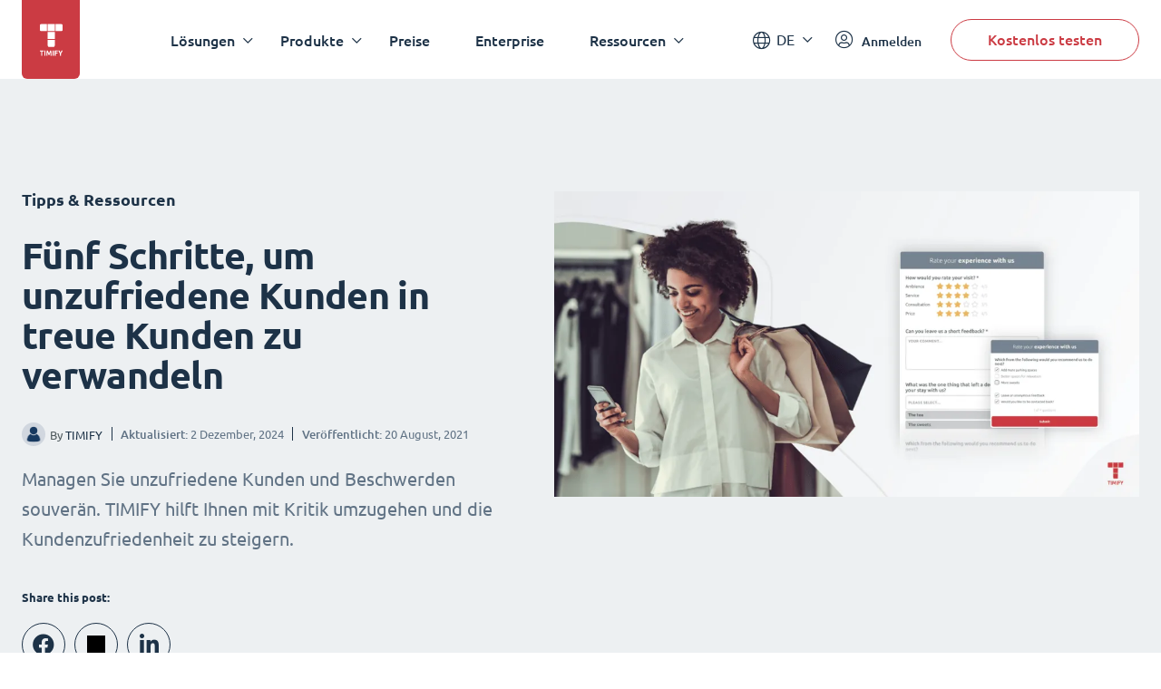

--- FILE ---
content_type: text/html; charset=UTF-8
request_url: https://www.timify.com/de/blog/fuenf-schritte-um-unzufriedene-kunden-in-treue-kunden-zu-verwandeln/
body_size: 11277
content:
<!DOCTYPE html><html lang="de"><head><title>Kundenbindung st&auml;rken: 5 Schritte zur Loyalit&auml;tsgewinnung | TIMIFY</title><meta http-equiv="Content-Type" content="text/html; charset=utf-8"><meta name="keywords" content=""><meta name="description" content="Managen Sie unzufriedene Kunden und Beschwerden souver&auml;n. TIMIFY hilft Ihnen mit Kritik umzugehen und die Kundenzufriedenheit zu steigern."><meta name="Author" content=""><meta name="publisher" content=""><meta name="Robots" content="index, follow"><meta name="Content-Language" content="de"><meta http-equiv="pragma" content="no-cache"><meta id="viewport" name="viewport" content="width=device-width, initial-scale=1, maximum-scale=5, user-scalable=no"/><meta name="google-site-verification" content="qGdlAhbJO-x6jMwR4k4EPMy58HfqTyyUmnw7WhSpFww"><meta name="google-site-verification" content="xowoSYEpBQTkch8MdZqOR1N0Y_qYnHf0kYQ0Ts-bswU"><link rel="alternate" hreflang="de" href="https://www.timify.com/de/blog/fuenf-schritte-um-unzufriedene-kunden-in-treue-kunden-zu-verwandeln/"><link rel="icon" type="image/png" href="https://www.timify.com/data/img/favicon.png?v=1.1"><link rel="stylesheet" type="text/css" href="https://www.timify.com/data/css/dist.css?v=1.10.9"/><link rel="stylesheet" type="text/css" href="https://cdn.timify.com/uploads/websitecountries/languages/de-20171009102004-834.css"/><script type="application/ld+json">{ "@context": "https://schema.org", "@type": "BlogPosting", "headline": "F&uuml;nf Schritte, um unzufriedene Kunden in treue Kunden zu verwandeln", "image": "https://cdn.timify.com/uploads/v2blogarticles/A_five-steps-to-turn-unhappy-customers-into-loyal-customers-1-1024x536-20230424104552-752.webp", "datePublished": "2021-08-20T00:00:00+02:00", "dateModified": "2024-12-02T17:32:31+01:00", "publisher": { "@type": "Organization", "name": "TIMIFY", "logo": { "@type": "ImageObject", "url": "https://cdn.timify.com/uploads/emails/B_timify_logo_mail_2x-20241121133839-450.webp" } }, "description": "Managen Sie unzufriedene Kunden und Beschwerden souver&auml;n. TIMIFY hilft Ihnen mit Kritik umzugehen und die Kundenzufriedenheit zu steigern.", "mainEntityOfPage": { "@type": "WebPage", "@id": "https://www.timify.com/de/blog/fuenf-schritte-um-unzufriedene-kunden-in-treue-kunden-zu-verwandeln/" }, "author": { "@type": "Person", "name": "TIMIFY", "image": "", "jobTitle": "", "description": "" }}</script><script type="text/javascript">var data_server = 'https://www.timify.com/data/',baseUrl = '/de/',domain = 'www.timify.com',counterDecimal = ',',counterThousands = '.',gCurrencySettings = {"currency_sign":"&euro;","currency_code":"EUR","currency_position":"0","currency_space":"0","price_divider":",","thousands_divider":"","price_decimals":"2","price_append":""},timifyAPI = 'https://api-v3.terminapp.com',timifyAPIv3 = 'https://api-v3.terminapp.com',timifyAPIv4 = {'url': 'https://api-public.timify.io/','migrate_url': 'https://api-migration.timify.io/','redirect_url': 'https://web.timify.com/','redirect_enterprise_url': 'https://branch-manager.timify.com/','redirect_developer_url': 'https://devs.timify.com/en-gb/#/auth/','redirect_callcentre_url': 'https://call-centre.timify.com/'}, timifyWidgetUrlv4 = '//book.timify.com/',REGION = 'EUROPE',LOCALE = 'DE',API_LOCALE = 'de-de',APP_MODE = 'production',DNT = 'false',APP_DEBUG = 0, tmfyCampaign = {"key":"6647bfa46801817d8812acff7f8504ee","timestamp":1766642854,"utm_campaign":null,"utm_content":null,"utm_medium":null,"utm_source":"none","utm_term":null},gaTracker;</script><script> window.dataLayer = window.dataLayer || []; function gtag(){dataLayer.push(arguments);}</script><script>(function(w,d,s,l,i){w[l]=w[l]||[];w[l].push({'gtm.start':new Date().getTime(),event:'gtm.js'});var f=d.getElementsByTagName(s)[0],j=d.createElement(s),dl=l!='dataLayer'?'&l='+l:'';j.async=true;j.src='https://www.googletagmanager.com/gtm.js?id='+i+dl;f.parentNode.insertBefore(j,f);})(window,document,'script','dataLayer','GTM-PP8CPSV');</script></head><body class="hover"><div class="body-content-holder"><header class="header dark "><div class="container"><div class="header__logo"><a class="logo" href="/de/"><svg xmlns="http://www.w3.org/2000/svg" width="27" height="36" viewBox="0 0 27 36"><g fill="none" fill-rule="evenodd"><g fill="#CB3B43"><g><path d="M4.278 29.073v1.116H2.721v4.698H1.558V30.19H0v-1.116h4.278zm1.908 0v5.814H5.024v-5.814h1.162zm2.564 0c.09.185.193.413.31.684.117.27.24.564.367.88.126.317.253.64.377.97l.351.931.351-.932c.125-.329.251-.652.378-.968.127-.317.249-.61.366-.881.117-.271.22-.5.31-.684h1.06c.048.386.094.818.137 1.296.042.478.08.977.111 1.494.032.517.062 1.036.09 1.556.027.52.051 1.01.07 1.468h-1.132c-.015-.564-.035-1.18-.06-1.845-.025-.666-.062-1.337-.111-2.014l-.3.78c-.11.285-.218.57-.325.856-.107.285-.21.558-.31.818-.1.26-.185.482-.254.667h-.813l-.254-.667c-.1-.26-.204-.533-.31-.818l-.325-.856-.3-.78c-.05.677-.087 1.348-.112 2.014-.025.665-.044 1.28-.06 1.845H7.23c.02-.459.043-.948.07-1.468.028-.52.058-1.039.09-1.556.033-.517.07-1.016.112-1.494.042-.478.088-.91.138-1.296h1.11zm6.477 0v5.814h-1.162v-5.814h1.162zm4.651 0v1.099h-2.295v1.217h2.042v1.1h-2.042v2.398H16.42v-5.814h3.458zm1.819 0c.158.402.33.8.513 1.197.184.396.38.792.589 1.188.208-.396.407-.792.596-1.188.19-.396.364-.795.523-1.197H25.2c-.283.626-.576 1.234-.88 1.82-.303.588-.623 1.178-.96 1.771v2.223h-1.164v-2.206c-.338-.593-.66-1.186-.965-1.78-.305-.592-.6-1.202-.883-1.828h1.349zm-5.22-11.63v6.3c0 .802-.651 1.453-1.454 1.453h-4.846c-.803 0-1.454-.65-1.454-1.453v-6.3h7.754zm0-8.721v7.753H8.723V8.722h7.754zM7.754 0v7.753h-6.3C.65 7.753 0 7.102 0 6.299V1.454C0 .65.651 0 1.454 0h6.3zm8.723 0v7.753H8.723V0h7.754zm7.27 0c.802 0 1.453.651 1.453 1.454v4.845c0 .803-.651 1.454-1.454 1.454h-6.3V0h6.3z" transform="translate(-19.000000, -9.000000) translate(19.900000, 9.582534)"/></g></g></g></svg></a></div><div class="header__menu"><nav class="navigation"><ul class="main-nav"><li class="main-nav__item main-nav__item--has-childrens"><div class="main-nav__link">L&ouml;sungen</div><div class="main-nav-child "><div class="container"><div class="col-25 main-nav-child__column"><div class="main-nav-child__heading"> L&ouml;sungen f&uuml;r</div><ul class="main-nav-child__items"> <li class="main-nav-child__item"> <a href="https://www.timify.com/de/solutions/online-buchungssystem-fuer-kleine-unternehmen/" class="main-nav-child__link"> <span class="main-nav-child__link-title">KMU</span> <span class="main-nav-child__link-subtitle">Digitalisierung von Buchungen und Verwaltungsprozessen</span> </a> </li> <li class="main-nav-child__item"> <a href="https://www.timify.com/de/solutions/enterprises/" class="main-nav-child__link"> <span class="main-nav-child__link-title">Enterprise</span> <span class="main-nav-child__link-subtitle">Skalierbare Buchungs- und Terminplanungsl&ouml;sungen</span> </a> </li> <li class="main-nav-child__item"> <a href="https://www.timify.com/de/partners/" target="_blank" class="main-nav-child__link"> <span class="main-nav-child__link-title">Partners</span> <span class="main-nav-child__link-subtitle">Erweitern Sie Ihr Gesch&auml;ftspotenzial mit TIMIFY</span> </a> </li> </ul></div><div class="col-75 main-nav-child__column"><div class="main-nav-child__heading"> nach Branchen</div><div class="main-nav-child__content"> <ul class="main-nav-child__list"> <li> <a href="/de/solutions/planungssoftware-fuer-den-einzelhandel/" > <img src="https://cdn.timify.com/uploads/v2header/A_Retail_4x-20210812151634-705.webp" srcset="https://cdn.timify.com/uploads/v2header/B_Retail_4x-20210812151634-705.webp 2x, https://cdn.timify.com/uploads/v2header/C_Retail_4x-20210812151634-705.webp 3x" alt="" loading="lazy" > <span class="main-nav-child__list-text">Einzelhandel</span> </a> </li> <li> <a href="/de/solutions/terminplanung-banking-versicherung/" > <img src="https://cdn.timify.com/uploads/v2header/A_Finance_4x-20210812151634-997.webp" srcset="https://cdn.timify.com/uploads/v2header/B_Finance_4x-20210812151634-997.webp 2x, https://cdn.timify.com/uploads/v2header/C_Finance_4x-20210812151634-997.webp 3x" alt="Finanzdienstleister" loading="lazy" > <span class="main-nav-child__list-text">Finanzdienstleister</span> </a> </li> <li> <a href="/de/solutions/terminplanung-immobilien/" > <img src="https://cdn.timify.com/uploads/v2header/A_Real_Estate_4x-20210812151635-172.webp" srcset="https://cdn.timify.com/uploads/v2header/B_Real_Estate_4x-20210812151635-172.webp 2x, https://cdn.timify.com/uploads/v2header/C_Real_Estate_4x-20210812151635-172.webp 3x" alt="" loading="lazy" > <span class="main-nav-child__list-text">Immobilien</span> </a> </li> <li> <a href="/de/solutions/terminplanung-recruiting/" > <img src="https://cdn.timify.com/uploads/v2header/A_Interview_4x-20210812151636-120.webp" srcset="https://cdn.timify.com/uploads/v2header/B_Interview_4x-20210812151636-120.webp 2x, https://cdn.timify.com/uploads/v2header/C_Interview_4x-20210812151636-120.webp 3x" alt="" loading="lazy" > <span class="main-nav-child__list-text">Personalmanagement</span> </a> </li> <li> <a href="/de/solutions/termin-buchung-fuer-den-oeffentlichen-sektor/" > <img src="https://cdn.timify.com/uploads/v2header/A_Public_4x-20210812151635-852.webp" srcset="https://cdn.timify.com/uploads/v2header/B_Public_4x-20210812151635-852.webp 2x, https://cdn.timify.com/uploads/v2header/C_Public_4x-20210812151635-852.webp 3x" alt="Scheduling tool for the public sector" loading="lazy" > <span class="main-nav-child__list-text">&Ouml;ffentlicher Sektor</span> </a> </li> <li> <a href="/de/solutions/terminbuchung-fuer-schulen-unis/" > <img src="https://cdn.timify.com/uploads/v2header/A_Education_4x-20210812151636-662.webp" srcset="https://cdn.timify.com/uploads/v2header/B_Education_4x-20210812151636-662.webp 2x, https://cdn.timify.com/uploads/v2header/C_Education_4x-20210812151636-662.webp 3x" alt="Online class sign up and schedule management" loading="lazy" > <span class="main-nav-child__list-text">Bildungssektor</span> </a> </li> <li> <a href="/de/solutions/kosmetikstudio-online-terminplaner/" > <img src="https://cdn.timify.com/uploads/v2header/A_Beauty_4x-20210812151635-866.webp" srcset="https://cdn.timify.com/uploads/v2header/B_Beauty_4x-20210812151635-866.webp 2x, https://cdn.timify.com/uploads/v2header/C_Beauty_4x-20210812151635-866.webp 3x" alt="Online appointment scheduling for Salons" loading="lazy" > <span class="main-nav-child__list-text">Beauty</span> </a> </li> <li> <a href="/de/solutions/termine-terminplanung-berater/" > <img src="https://cdn.timify.com/uploads/v2header/A_Consultant_4x-20210812151635-987.webp" srcset="https://cdn.timify.com/uploads/v2header/B_Consultant_4x-20210812151635-987.webp 2x, https://cdn.timify.com/uploads/v2header/C_Consultant_4x-20210812151635-987.webp 3x" alt="" loading="lazy" > <span class="main-nav-child__list-text">Beratung</span> </a> </li> <li> <a href="/de/solutions/terminplanung-sport-und-fitnesscenter/" > <img src="https://cdn.timify.com/uploads/v2header/A_Gym_Personal_4x-20210812151634-981.webp" srcset="https://cdn.timify.com/uploads/v2header/B_Gym_Personal_4x-20210812151634-981.webp 2x, https://cdn.timify.com/uploads/v2header/C_Gym_Personal_4x-20210812151634-981.webp 3x" alt="Online booking system for gyms and personal trainers" loading="lazy" > <span class="main-nav-child__list-text">Sport- und Fitnesscenter</span> </a> </li> <li> <a href="/de/solutions/praxis-online-terminvereinbarung/" > <img src="https://cdn.timify.com/uploads/v2header/A_Medical_4x-20210812151636-423.webp" srcset="https://cdn.timify.com/uploads/v2header/B_Medical_4x-20210812151636-423.webp 2x, https://cdn.timify.com/uploads/v2header/C_Medical_4x-20210812151636-423.webp 3x" alt="Medical scheduling software for healthcare professionals and medical centres" loading="lazy" > <span class="main-nav-child__list-text">Gesundheit</span> </a> </li> <li> <a href="/de/solutions/terminplanungssoftware-optiker-und-hoerakustik/" target="_blank" > <img src="https://cdn.timify.com/uploads/v2header/A_optical_h-20230428164829-969.webp" srcset="https://cdn.timify.com/uploads/v2header/B_optical_h-20230428164829-969.webp 2x, https://cdn.timify.com/uploads/v2header/C_optical_h-20230428164829-969.webp 3x" alt="" loading="lazy" > <span class="main-nav-child__list-text">Optik &amp; Akustik</span> </a> </li> </ul> </div></div></div></div></li><li class="main-nav__item main-nav__item--has-childrens"><div class="main-nav__link">Produkte</div><div class="main-nav-child main-nav-child--grayed"><div class="container"><div class="col-50 main-nav-child__column"><div class="main-nav-child__heading"> Kernfunktionen</div><div class="main-nav-child__content"> <ul class="main-nav-child__list"> <li> <a href="/de/features/online-terminkalender/" > <img src="https://cdn.timify.com/uploads/v2header/A_Online_Calendar_4x_20210822162027_224-20231113160737-287.webp" srcset="https://cdn.timify.com/uploads/v2header/B_Online_Calendar_4x_20210822162027_224-20231113160737-287.webp 2x, https://cdn.timify.com/uploads/v2header/C_Online_Calendar_4x_20210822162027_224-20231113160737-287.webp 3x" alt="Online-Kalender icon" loading="lazy" > <span class="main-nav-child__list-text">Online-Kalender</span> </a> </li> <li> <a href="/de/features/online-terminbuchung/" > <img src="https://cdn.timify.com/uploads/v2header/A_Appointment_Booking_4x_20210822162043_144-20231113160808-273.webp" srcset="https://cdn.timify.com/uploads/v2header/B_Appointment_Booking_4x_20210822162043_144-20231113160808-273.webp 2x, https://cdn.timify.com/uploads/v2header/C_Appointment_Booking_4x_20210822162043_144-20231113160808-273.webp 3x" alt="Online-Terminbuchung" loading="lazy" > <span class="main-nav-child__list-text">Online-Terminbuchung</span> </a> </li> <li> <a href="/de/features/ressourcen-management/" > <img src="https://cdn.timify.com/uploads/v2header/A_Resource_Management_4x_20210822162053_742-20231113160836-942.webp" srcset="https://cdn.timify.com/uploads/v2header/B_Resource_Management_4x_20210822162053_742-20231113160836-942.webp 2x, https://cdn.timify.com/uploads/v2header/C_Resource_Management_4x_20210822162053_742-20231113160836-942.webp 3x" alt="Ressourcen-Management icon" loading="lazy" > <span class="main-nav-child__list-text">Ressourcen-Management</span> </a> </li> <li> <a href="/de/features/service-management/" > <img src="https://cdn.timify.com/uploads/v2header/A_Service_Management_4x_20210822162104_863-20231113161010-969.webp" srcset="https://cdn.timify.com/uploads/v2header/B_Service_Management_4x_20210822162104_863-20231113161010-969.webp 2x, https://cdn.timify.com/uploads/v2header/C_Service_Management_4x_20210822162104_863-20231113161010-969.webp 3x" alt="Service-Management icon" loading="lazy" > <span class="main-nav-child__list-text">Service-Management</span> </a> </li> <li> <a href="/de/features/kundenverwaltung/" > <img src="https://cdn.timify.com/uploads/v2header/A_Customer_Management_4x_20210822162112_159-20231113161040-431.webp" srcset="https://cdn.timify.com/uploads/v2header/B_Customer_Management_4x_20210822162112_159-20231113161040-431.webp 2x, https://cdn.timify.com/uploads/v2header/C_Customer_Management_4x_20210822162112_159-20231113161040-431.webp 3x" alt="Kundenmanagement icon" loading="lazy" > <span class="main-nav-child__list-text">Kunden-Management</span> </a> </li> <li> <a href="/de/features/statistiken/" > <img src="https://cdn.timify.com/uploads/v2header/A_Statistics_4x_20210822162121_398-20231113161110-579.webp" srcset="https://cdn.timify.com/uploads/v2header/B_Statistics_4x_20210822162121_398-20231113161110-579.webp 2x, https://cdn.timify.com/uploads/v2header/C_Statistics_4x_20210822162121_398-20231113161110-579.webp 3x" alt="Statistiken icon" loading="lazy" > <span class="main-nav-child__list-text">Statistiken</span> </a> </li> <li> <a href="/de/features/verwaltungs-apps/" > <img src="https://cdn.timify.com/uploads/v2header/A_Management_Apps_4x_20210822162130_816-20231113161147-895.webp" srcset="https://cdn.timify.com/uploads/v2header/B_Management_Apps_4x_20210822162130_816-20231113161147-895.webp 2x, https://cdn.timify.com/uploads/v2header/C_Management_Apps_4x_20210822162130_816-20231113161147-895.webp 3x" alt="Mobile, desktop, tablet business apps for scheduling" loading="lazy" > <span class="main-nav-child__list-text">Management Apps</span> </a> </li> </ul> <div> <a href="/de/features/" class="red-link" > Alle Funktionen entdecken </a> </div> </div></div><div class="col-25 main-nav-child__column"><div class="main-nav-child__heading"> Add-Ons</div><ul class="main-nav-child__items"> <li class="main-nav-child__item"> <a href="https://www.timify.com/de/features/filialmanager/" class="main-nav-child__link"> <span class="main-nav-child__link-title">Filialmanager</span> </a> </li> <li class="main-nav-child__item"> <a href="https://www.timify.com/de/features/call-centre/" class="main-nav-child__link"> <span class="main-nav-child__link-title">Call Centre</span> </a> </li> <li class="main-nav-child__item"> <a href="https://www.timify.com/de/features/developer-plattform/" class="main-nav-child__link"> <span class="main-nav-child__link-title">Developer Plattform</span> </a> </li> </ul><div> <a href="https://www.timify.com/de/addons/" class="red-link" > Alle Add-Ons entdecken </a></div></div><div class="col-25 main-nav-child__column"><div class="main-nav-child__heading"> Marketplace</div><div class="main-nav-child__content"> <div> <ul class="app-logos"> <li> <a href="https://www.timify.com/en/solutions/assistant/" target="_blank" > <img src="https://cdn.timify.com/uploads/v2header/A_Group_17-20241220155146-670.webp" srcset="https://cdn.timify.com/uploads/v2header/B_Group_17-20241220155146-670.webp 2x" alt="timfiy assistant logo" loading="lazy" > <span class="main-nav-child__list-text">TIMIFY Assistant</span> </a> </li> <li> <a href="https://www.timify.com/de/marketplace/reserve-with-google//" target="_blank" > <img src="https://cdn.timify.com/uploads/v2header/A_tempImageaItSpx-20250128160728-927.webp" srcset="https://cdn.timify.com/uploads/v2header/B_tempImageaItSpx-20250128160728-927.webp 2x" alt="google ikone" loading="lazy" > <span class="main-nav-child__list-text">Mit Google reservieren</span> </a> </li> <li> <img src="https://cdn.timify.com/uploads/v2header/A_Google_Calendar-20231113161520-805.webp" srcset="https://cdn.timify.com/uploads/v2header/B_Google_Calendar-20231113161520-805.webp 2x" alt="" loading="lazy" > <span class="main-nav-child__list-text">Google Calendar Sync</span> </li> <li> <img src="https://cdn.timify.com/uploads/v2header/A_Meta-20231113161546-531.webp" srcset="https://cdn.timify.com/uploads/v2header/B_Meta-20231113161546-531.webp 2x" alt="meta icon" loading="lazy" > <span class="main-nav-child__list-text">Facebook &amp; Instagram</span> </li> <li> <a href="https://www.timify.com/de/marketplace/invoice-and-pos/" > <img src="https://cdn.timify.com/uploads/v2header/A_Invoice_app_icon-20250212173458-194.webp" srcset="https://cdn.timify.com/uploads/v2header/B_Invoice_app_icon-20250212173458-194.webp 2x" alt="timify invoice app logo" loading="lazy" > <span class="main-nav-child__list-text">Invoice App</span> </a> </li> </ul> </div> <div> <a href="https://www.timify.com/de/marketplace/" class="red-link" > Alle Apps entdecken </a> </div> </div></div></div></div></li><li class="main-nav__item "><a href="/de/plans/" class="main-nav__link" >Preise</a></li><li class="main-nav__item "><a href="https://www.timify.com/de/solutions/enterprises/" class="main-nav__link" target="_blank" >Enterprise</a></li><li class="main-nav__item main-nav__item--has-childrens"><div class="main-nav__link">Ressourcen</div><div class="main-nav-child "><div class="container"><div class="col-25 main-nav-child__column"><div class="main-nav-child__heading"> TIMIFY-Supportzentrum</div><div class="main-nav-child__content"> <ul class="main-nav-child__list"> <li> <a href="https://www.timify.com/de/support/1776714-erste-schritte/" target="_blank" > <img src="https://cdn.timify.com/uploads/v2header/A_B_getting_started_icon_2x_20221128161619_975-20241128105934-175.webp" srcset="https://cdn.timify.com/uploads/v2header/B_B_getting_started_icon_2x_20221128161619_975-20241128105934-175.webp 2x, https://cdn.timify.com/uploads/v2header/C_B_getting_started_icon_2x_20221128161619_975-20241128105934-175.webp 3x" alt="Erste Schritte bild" loading="lazy" > <span class="main-nav-child__list-text">Erste Schritte</span> </a> </li> <li> <a href="https://www.timify.com/de/support/2609671-timify-kalender/" target="_blank" > <img src="https://cdn.timify.com/uploads/v2header/A_B_timify_calendar_icon_2x_20221128162138_270-20241128110033-612.webp" srcset="https://cdn.timify.com/uploads/v2header/B_B_timify_calendar_icon_2x_20221128162138_270-20241128110033-612.webp 2x, https://cdn.timify.com/uploads/v2header/C_B_timify_calendar_icon_2x_20221128162138_270-20241128110033-612.webp 3x" alt="Kalender Bild" loading="lazy" > <span class="main-nav-child__list-text">TIMIFY Kalender</span> </a> </li> <li> <a href="https://www.timify.com/de/support/2609674-online-terminbuchung/" target="_blank" > <img src="https://cdn.timify.com/uploads/v2header/A_B_Online_booking__1__20221128172801_509-20241128110118-378.webp" srcset="https://cdn.timify.com/uploads/v2header/B_B_Online_booking__1__20221128172801_509-20241128110118-378.webp 2x, https://cdn.timify.com/uploads/v2header/C_B_Online_booking__1__20221128172801_509-20241128110118-378.webp 3x" alt="Online-Terminbuchung ikon" loading="lazy" > <span class="main-nav-child__list-text">Online-Terminbuchung</span> </a> </li> </ul> <div> <a href="https://www.timify.com/de/support/" class="red-link" target="_blank" > Supportzentrum besuchen </a> </div> </div></div><div class="col-50 main-nav-child__column"><div class="main-nav-child__heading"> Lassen Sie sich inspirieren</div><ul class="main-nav-child__items"> <li class="main-nav-child__item"> <a href="https://www.timify.com/de/resources/ebook-guides/" target="_blank" class="main-nav-child__link"> <span class="main-nav-child__link-title">E-Books &amp; Leitf&auml;den</span> <span class="main-nav-child__link-subtitle">Laden Sie unsere E-Books und Leitf&auml;den herunter (auf Englisch)</span> </a> </li> <li class="main-nav-child__item"> <a href="https://www.timify.com/de/customers/" target="_blank" class="main-nav-child__link"> <span class="main-nav-child__link-title">Unsere Kunden</span> <span class="main-nav-child__link-subtitle">Erfahren Sie, wie Unternehmen weltweit TIMIFY nutzen.</span> </a> </li> <li class="main-nav-child__item"> <a href="https://www.timify.com/de/blog/" target="_blank" class="main-nav-child__link"> <span class="main-nav-child__link-title">Blog</span> <span class="main-nav-child__link-subtitle">Finden Sie Artikel &uuml;ber unser Produkt und weitere hilfreiche Inhalte.</span> </a> </li> </ul></div><div class="col-25 main-nav-child__column"></div></div></div></li></ul></nav><div class="mobile-buttons"><a class="btn btn--primary"href="/de/registration/">Kostenlos testen</a><a href="https://web.timify.com/?locale=de-de"class="btn btn--outline btn--ouline-red">Anmelden</a></div></div><div class="header__actions"><div class="lang-switcher"><div class="selected-lang">DE</div><ul class="lang-switcher__dropdown"><li value="de"data-href-lang="https://www.timify.com/de/blog/fuenf-schritte-um-unzufriedene-kunden-in-treue-kunden-zu-verwandeln/" class="selected" ><a href="https://www.timify.com/de/blog/fuenf-schritte-um-unzufriedene-kunden-in-treue-kunden-zu-verwandeln/">Deutsch</a></li><li value="nl"data-href-lang="/nl/"><a href="/nl/">Dutch</a></li><li value="en"data-href-lang="/en/"><a href="/en/">English</a></li><li value="es"data-href-lang="/es/"><a href="/es/">Espa&ntilde;ol</a></li><li value="fr"data-href-lang="/fr/"><a href="/fr/">Fran&ccedil;ais</a></li><li value="it"data-href-lang="/it/"><a href="/it/">Italiano</a></li><li value="bg"data-href-lang="/bg/"><a href="/bg/">Български</a></li></ul></div><a href="https://web.timify.com/?locale=de-de"class="login"><i class="fal fa-user-circle"></i><span class="main-nav-child__list-text">Anmelden</span></a><a class="btn btn--outline btn--start"href="/de/registration/">Kostenlos testen</a><div class="hamburger"><i class="fal fa-bars"></i><i class="fal fa-times"></i></div></div></div></header><div class="blog-article-wrapper-container"><div class="blog-article__highlighted blog-article__highlighted--right" style="background-color: #edf0f2;"><div class="container"><div class="flex-column"> <div class="text-column"> <div class="small-heading">Tipps &amp; Ressourcen</div><h1 class="big-heading">Fünf Schritte, um unzufriedene Kunden in treue Kunden zu verwandeln</h1> <div class="blog__details"><div class="blog__author"><div class="blog__author-img"><img src="/images/new/blog/author-image.png" alt="TIMIFY"width="26"height="26"></div><div class="blog__author-name">By <span>TIMIFY</span></div></div><div class="blog__published-at"><span class="bog__date"> <strong>Aktualisiert:</strong> <time datetime="2024-12-02 17:32:31">2 Dezember, 2024</time></span><span class="bog__date"><strong>Ver&ouml;ffentlicht:</strong> <time datetime="2021-08-20">20 August, 2021</time></span></div></div><p>Managen Sie unzufriedene Kunden und Beschwerden souver&auml;n. TIMIFY hilft Ihnen mit Kritik umzugehen und die Kundenzufriedenheit zu steigern.</p><div class="share-container"><div class="share-text">Share this post:</div><div class="share-links"><a href="https://www.facebook.com/sharer.php?u=https://www.timify.com/de/blog/fuenf-schritte-um-unzufriedene-kunden-in-treue-kunden-zu-verwandeln/"onclick="window.open('https://www.facebook.com/sharer.php?u=https://www.timify.com/de/blog/fuenf-schritte-um-unzufriedene-kunden-in-treue-kunden-zu-verwandeln/','facebook','width=600,height=400')"target="popup"><i class="fab fa-facebook"></i></a><a href="https://twitter.com/share?url=https://www.timify.com/de/blog/fuenf-schritte-um-unzufriedene-kunden-in-treue-kunden-zu-verwandeln/&text=F&uuml;nf Schritte, um unzufriedene Kunden in treue Kunden zu verwandeln"onclick="window.open('https://twitter.com/share?url=https://www.timify.com/de/blog/fuenf-schritte-um-unzufriedene-kunden-in-treue-kunden-zu-verwandeln/&text=F&uuml;nf Schritte, um unzufriedene Kunden in treue Kunden zu verwandeln','twitter','width=600,height=400')"target="popup"><i class="icon-twitter-x"></i></a><a href="https://www.linkedin.com/shareArticle?url=https://www.timify.com/de/blog/fuenf-schritte-um-unzufriedene-kunden-in-treue-kunden-zu-verwandeln/&title=F&uuml;nf Schritte, um unzufriedene Kunden in treue Kunden zu verwandeln"onclick="window.open('https://www.linkedin.com/shareArticle?url=https://www.timify.com/de/blog/fuenf-schritte-um-unzufriedene-kunden-in-treue-kunden-zu-verwandeln/&title=F&uuml;nf Schritte, um unzufriedene Kunden in treue Kunden zu verwandeln','linkedin-in','width=600,height=400')"target="popup"><i class="fab fa-linkedin-in"></i></a></div></div></div> </div> <div class="image-column"> <img src="https://cdn.timify.com/uploads/v2blogarticles/A_five-steps-to-turn-unhappy-customers-into-loyal-customers-1-1024x536-20230424104552-752.webp" alt="F&Atilde;&frac14;nf Schritte, um unzufriedene Kunden in treue Kunden zu verwandeln"fetchpriority="high"width="768"height="529"></div> </div><div class="blog-article-back-line" style="background-color: rgba(215,223,231,0.9)"><a href="/de/blog/" class="blog-article-back-button"style="background-color: #1d3247"><span> <i class="far fa-chevron-left"></i>Zurück</span></a></div></div> <div class="blog-article-container" id="blog-article-container"><div class="container container--blog-article"><div class="blog-article-sidebar"><div class="blog-article-author"><div class="blog-article-img"><img src="/images/new/blog/author-image.png" alt="TIMIFY"loading="lazy"width="70"height="70"></div><h4 class="h4">TIMIFY</h4></div><div class="blog-article-content"><h4 class="h4">Content</h4><ul></ul></div><div class="share-container"><div class="share-text">Share this post:</div><div class="share-links"><a href="https://www.facebook.com/sharer.php?u=https://www.timify.com/de/blog/fuenf-schritte-um-unzufriedene-kunden-in-treue-kunden-zu-verwandeln/"onclick="window.open('https://www.facebook.com/sharer.php?u=https://www.timify.com/de/blog/fuenf-schritte-um-unzufriedene-kunden-in-treue-kunden-zu-verwandeln/','facebook','width=600,height=400')"target="popup"><i class="fab fa-facebook"></i></a><a href="https://twitter.com/share?url=https://www.timify.com/de/blog/fuenf-schritte-um-unzufriedene-kunden-in-treue-kunden-zu-verwandeln/&text=F&uuml;nf Schritte, um unzufriedene Kunden in treue Kunden zu verwandeln"onclick="window.open('https://twitter.com/share?url=https://www.timify.com/de/blog/fuenf-schritte-um-unzufriedene-kunden-in-treue-kunden-zu-verwandeln/&text=F&uuml;nf Schritte, um unzufriedene Kunden in treue Kunden zu verwandeln','twitter','width=600,height=400')"target="popup"><i class="icon-twitter-x"></i></a><a href="https://www.linkedin.com/shareArticle?url=https://www.timify.com/de/blog/fuenf-schritte-um-unzufriedene-kunden-in-treue-kunden-zu-verwandeln/&title=F&uuml;nf Schritte, um unzufriedene Kunden in treue Kunden zu verwandeln"onclick="window.open('https://www.linkedin.com/shareArticle?url=https://www.timify.com/de/blog/fuenf-schritte-um-unzufriedene-kunden-in-treue-kunden-zu-verwandeln/&title=F&uuml;nf Schritte, um unzufriedene Kunden in treue Kunden zu verwandeln','linkedin-in','width=600,height=400')"target="popup"><i class="fab fa-linkedin-in"></i></a></div></div></div><div class="col-70"><div class="widget-section dynamic-background-container widget-section--two-column widget-section--has-list widget-section--text-only"data-background="url(https://cdn.timify.com/uploads/originals/v2blogarticles/)"data-background-position=""data-background-mobile="url(https://cdn.timify.com/uploads/originals/v2blogarticles/)"data-background-mobile-position=""> <div class="container"> <div class="flex-column"> <div class="text-column"> <p>Egal wie großartig Ihr Team ist oder wie wunderbar Ihre Dienstleistungen sind, hin und wieder müssen Sie sich mit einer Beschwerde auseinandersetzen.</p><p>Glücklicherweise muss ein unzufriedener Kunde nicht unbedingt ein verlorener Kunde sein. Entscheidend ist, den richtigen Umgang mit unzufriedenen Kunden zu finden und sie zum Wiederkehren zu animieren. Im besten Fall lernen Sie aus den Erfahrungen, nehmen Verbesserungen vor und vermeiden zukünftige Beschwerden.</p><p>Erfolgreiche Unternehmen suchen den Dialog mit ihren Kunden. Sie gehen souverän mit Kritik um und handeln lösungsorientiert. Befolgen Sie diese fünf Schritte, um mit unzufriedenen Kunden umzugehen und Beschwerden mit TIMIFY zu bearbeiten.<br>​​​​​​​<br></p> </div> </div> </div></div><div class="widget-section dynamic-background-container widget-section--two-column widget-section--has-list widget-section--text-only"data-background="url(https://cdn.timify.com/uploads/originals/v2blogarticles/)"data-background-position=""data-background-mobile="url(https://cdn.timify.com/uploads/originals/v2blogarticles/)"data-background-mobile-position=""> <div class="container"> <div class="flex-column"> <div class="text-column"> <h2 class="h2"> 1. Schaffen Sie Raum für Beschwerden </h2> <p>Zunächst müssen Sie davon erfahren, wenn ein Kunde unzufrieden ist. Während die meisten zufriedenen Kunden selten Feedback hinterlassen, berichten unzufriedene Kunden umso eher von ihren negativen Erfahrungen. Bevor Sie dies in ihrem Umfeld – etwa in den sozialen Medien – tun, geben Sie ihnen die Möglichkeit, Ihnen ihren Unmut direkt mitzuteilen.</p><p>Machen Sie es Ihren Kunden so einfach wie möglich, sich bei Ihnen zu beschweren. Sie sollten sie sogar ermutigen, Feedback zu hinterlassen, wenn sie nicht zufrieden waren. Oft scheuen Kunden sich vor einer Konfrontation oder denken, dass es nichts nützen würde. Sie nehmen Ihre Services lieber nicht mehr in Anspruch, als sich zu beschweren. Und das gilt es zu vermeiden.</p><p>Während viele Unternehmen eine spezielle Telefonnummer oder E-Mail-Adresse einrichten, um Beschwerden zu erhalten und zu bearbeiten, besteht eine effektivere Methode darin, Ihre Kunden direkt nach einem Service zu kontaktieren und um ihr Feedback zu bitten. So steuern Sie, wohin sie ihr Feedback lenken und erfahren im Detail, was Ihre Kunden von Ihrem Unternehmen halten.<br>​​​​​​​<br></p> </div> </div> </div></div><div class="widget-section dynamic-background-container widget-section--two-column widget-section--has-list widget-section--text-only"data-background="url(https://cdn.timify.com/uploads/originals/v2blogarticles/)"data-background-position=""data-background-mobile="url(https://cdn.timify.com/uploads/originals/v2blogarticles/)"data-background-mobile-position=""> <div class="container"> <div class="flex-column"> <div class="text-column"> <h2 class="h2"> 2. Verstehen Sie die Motive </h2> <p>Wenn Sie Ihre Kunden dazu bringen können, mit Ihnen zu sprechen, haben Sie die größte Hürde genommen. Jetzt müssen Sie herausfinden, was einen unzufriedenen Kunden gestört hat, um daran etwas zu ändern. Die Gründe für die Unzufriedenheit eines Kunden können sehr unterschiedlich sein: schlechter Service, unfreundliches Personal oder andere Erwartungen.</p><p>TIMIFY bietet Nutzern mit der <a data-cke-saved-href="https://blog.timify.com/de/kundenfeedback-survey-app-2/" href="https://blog.timify.com/de/kundenfeedback-survey-app-2/" rel="noreferrer noopener" target="_blank">Survey App</a> die Möglichkeit, Feedback von ihren Kunden zu sammeln. Sie können verschiedene Fragen stellen und verschiedene Umfrageoptionen zum Sammeln von Antworten nutzen, wie z. B. eine Sternebewertung, Multiple-Choice-Antworten oder Textfelder für detaillierte Meinungen. Sie können festlegen, dass eine Folge-E-Mail mit einem Link zur Umfrage automatisch nach Abschluss eines Termins versendet wird.</p><p>Eine Umfrage kann viele nützliche Informationen liefern, es gibt allerdings einige Dinge zu beachten. Befolgen Sie <a data-cke-saved-href="https://blog.timify.com/de/kundenfeedback-survey-app/" href="https://blog.timify.com/de/kundenfeedback-survey-app/" rel="noreferrer noopener" target="_blank">diese Schritte, um eine erfolgreiche Kundenumfrage zu erstellen</a>.<br>​​​​​​​<br></p> </div> </div> </div></div><div class="widget-section dynamic-background-container widget-section--two-column widget-section--has-list widget-section--text-only"data-background="url(https://cdn.timify.com/uploads/originals/v2blogarticles/)"data-background-position=""data-background-mobile="url(https://cdn.timify.com/uploads/originals/v2blogarticles/)"data-background-mobile-position=""> <div class="container"> <div class="flex-column"> <div class="text-column"> <h2 class="h2"> 3. Ergreifen Sie Maßnahmen </h2> <p>Es ist Gold wert, herauszufinden, warum Kunden unzufrieden sind. Natürlich hört niemand gerne Kritik, doch jetzt haben Sie die Möglichkeit, diese Informationen zu nutzen, um Ihr Unternehmen zu verbessern und die Kritik in etwas Gutes zu verwandeln.</p><p>Machen Sie Ihren Kunden zuallererst klar, dass Sie ihr Feedback erhalten haben und es ernst nehmen. Dies gibt Ihren Kunden das Gefühl wertgeschätzt und gehört zu werden. Somit nimmt es ihnen den Wind aus den Segeln und verhindert, dass sie ihren Unmut auf anderen Plattformen, mit Freunden oder potenziellen Neukunden teilen.</p><p>Nun müssen Sie sich überlegen, wie Sie die Kunden wieder für sich gewinnen. Gehen Sie auf die Dinge ein, die in der Umfrage am meisten bemängelt wurden. Sind die Mitarbeiter unfreundlich, finden Sie einen Weg, sie zu motivieren, da sich dies auf die Kunden überträgt. War der Service schlecht, bemühen Sie sich das <a data-cke-saved-href="https://blog.timify.com/de/wie-online-terminbuchungen-zeit-sparen-kundenerlebnisse-verbessern-fehler-reduzieren/" href="https://blog.timify.com/de/wie-online-terminbuchungen-zeit-sparen-kundenerlebnisse-verbessern-fehler-reduzieren/" rel="noreferrer noopener" target="_blank">Kundenerlebnis zu verbessern</a>.</p><p>Das Letzte, was unzufriedene Kunden wollen, ist ignoriert zu werden. Es ist wichtig, dass Sie kommunizieren, wie Sie mit ihren Beschwerden umgegangen sind. Zeigen Sie Ihren Kunden, dass Sie sie ernst nehmen, sich um sie kümmern und sich verbessern möchten. Auch wenn ein Kunde einmal unzufrieden war, wird er doch diese Mühen zu schätzen wissen und hat das Potenzial ein treuer Kunde zu werden.</p><p>Schaffen Sie einen zusätzlichen Anreiz für Ihre Kunden, einen neuen Termin zu buchen, indem Sie ein spezielles Angebot für sie erstellen. Mit TIMIFY können Sie zeitlich begrenzte Aktionen gestalten, die automatisch abgewickelt werden und sich nahtlos in Ihre Buchungen integrieren. Senden Sie diese gezielt an unzufriedene Kunden, um sie wieder in Ihren Laden zu führen.<br>​​​​​​​</p> </div> </div> </div></div><div class="widget-section dynamic-background-container widget-section--two-column widget-section--has-list widget-section--text-only"data-background="url(https://cdn.timify.com/uploads/originals/v2blogarticles/)"data-background-position=""data-background-mobile="url(https://cdn.timify.com/uploads/originals/v2blogarticles/)"data-background-mobile-position=""> <div class="container"> <div class="flex-column"> <div class="text-column"> <h2 class="h2"> 4. Messen Sie Ihren Erfolg </h2> <p>Prüfen Sie nun, ob Ihre Maßnahmen erfolgreich sind. TIMIFY hilft Ihnen, die wichtigen Kennzahlen im Blick zu behalten. Überprüfen Sie beispielsweise, ob sich Ihre Umfragebewertungen im Laufe der Zeit verbessern. Wenn nicht, sollten Sie Ihre Maßnahmen überdenken.</p><p>Haben Sie mit TIMIFY ein Angebot speziell für unzufriedene Kunden erstellt, können Sie über das TIMIFY-Statistik-Dashboard nachverfolgen, ob dadurch Stammkunden generiert werden. Außerdem erhalten Sie einen vollständigen Überblick über Ihre beliebtesten und am wenigsten nachgefragten Leistungen, Mitarbeiter und allgemeinen Ressourcen. Nutzen Sie die <a data-cke-saved-href="https://blog.timify.com/de/datengesteuerte-entscheidungsfindung/" href="https://blog.timify.com/de/datengesteuerte-entscheidungsfindung/" rel="noreferrer noopener" target="_blank">statistischen Daten, um Entscheidungen für Ihr Unternehmen zu treffen</a>.<br>​​​​​​​<br></p> </div> </div> </div></div><div class="widget-section dynamic-background-container widget-section--two-column widget-section--has-list widget-section--text-only"data-background="url(https://cdn.timify.com/uploads/originals/v2blogarticles/)"data-background-position=""data-background-mobile="url(https://cdn.timify.com/uploads/originals/v2blogarticles/)"data-background-mobile-position=""> <div class="container"> <div class="flex-column"> <div class="text-column"> <h2 class="h2"> 5. Verhindern Sie zukünftige Beschwerden </h2> <p>Kundenmeinungen können sich schnell ändern. Bleiben Sie diesbezüglich auf dem Laufenden und führen Sie regelmäßig Umfragen durch. So können Sie Trends erkennen und entsprechend reagieren, um zukünftige Unzufriedenheit der Kunden zu vermeiden.</p><p>TIMIFY hilft Ihnen Informationen zu Kunden festzuhalten. In Ihrer Kundendatenbank können Sie nicht nur die Buchungshistorie eines Kunden einsehen, sondern auch Notizen zu den Vorlieben Ihrer Kunden. Der Kunde wird diese Aufmerksamkeit zu schätzen wissen.</p><p>Darüber hinaus können Kundenprofile farblich gekennzeichnet werden. Markieren Sie unzufriedene Kunden mit einer bestimmten Farbe, damit Ihre Mitarbeiter sofort wissen, dass sie beim nächsten Termin besonders aufmerksam sein sollten.</p><hr class="wp-block-separator has-css-opacity is-style-dots"><p>Es scheint vielleicht viel Arbeit zu sein, unzufriedene Kunden zurückzugewinnen, doch denken Sie daran, wie schwierig es sein kann, neue Kunden zu gewinnen. Pflegen Sie Ihre bestehenden Kontakte und verwandeln Sie diese mithilfe von TIMIFY in treue Kunden, die gerne wiederkommen und sogar für Ihr Geschäft werben.</p><p>Wenn Sie Fragen zu den einzelnen Schritten oder zu den verschiedenen Angeboten von TIMIFY haben, besuchen Sie unsere Website und chatten Sie mit unserem Team.</p> </div> </div> </div></div></div> </div></div></div> <footer class="footer"><div class="footer__top"><div class="container"><div class="footer__modules"><div class="col-60 col-t-70 col-m-100"><h2 class="h1">Haben Sie Fragen?</h2></div><div class="col-40 col-40--btn col-t-30 col-m-100"><a href="javascript:;"class="btn btn--primary">Kontaktieren Sie uns</a></div></div><div class="footer__seperator"><div class="col-95 col-t-100 col-m-90"><div class="line"></div></div><div class="col-5 col-t-10"><div class="footer__to-top"><i class="fal fa-long-arrow-up"></i></div></div></div><div class="footer__lists"><div class="col-15 col-15--logos col-t-100"><div class="footer__logos safari_only"><div class="footer__logo"><img src="https://cdn.timify.com/uploads/v2footer/A_logo_gdpr_3x_20210707150106_782-20220414145112-796.webp"srcset="https://cdn.timify.com/uploads/v2footer/B_logo_gdpr_3x_20210707150106_782-20220414145112-796.webp 2x,https://cdn.timify.com/uploads/v2footer/C_logo_gdpr_3x_20210707150106_782-20220414145112-796.webp 3x"alt="TIMIFY EU GDPR Compliance"loading="lazy"width="76"height="76"></div><div class="footer__logo"><a href="https://www.iafcertsearch.org/certified-entity/2SzyDzbyAnFPuCr20c4D2Gp3" target="_blank"><img src="https://cdn.timify.com/uploads/v2footer/A_iso_certification_timify_2x-20240729180125-881.webp"srcset="https://cdn.timify.com/uploads/v2footer/B_iso_certification_timify_2x-20240729180125-881.webp 2x,https://cdn.timify.com/uploads/v2footer/C_iso_certification_timify_2x-20240729180125-881.webp 3x"alt="Certification by Consilium Labs Inc. accredited by ANAB (ANSI National Accreditation Board)"loading="lazy"width="76"height="76"></a></div><div class="footer__logo"><a href="https://www.iafcertsearch.org/certified-entity/2SzyDzbyAnFPuCr20c4D2Gp3" target="_blank"><img src="https://cdn.timify.com/uploads/v2footer/A_ias_accreditation_body_timify_2x-20240729180129-887.webp"srcset="https://cdn.timify.com/uploads/v2footer/B_ias_accreditation_body_timify_2x-20240729180129-887.webp 2x,https://cdn.timify.com/uploads/v2footer/C_ias_accreditation_body_timify_2x-20240729180129-887.webp 3x"alt="International Accreditation Service (IAS)"loading="lazy"width="76"height="76"></a></div></div><div class="footer__logos safari_only"><div class="footer__logo"><img src="https://cdn.timify.com/uploads/v2footer/A_3ff22424_cd69_48e2_832b_a36da72279a9-20240911143729-673.webp"srcset="https://cdn.timify.com/uploads/v2footer/B_3ff22424_cd69_48e2_832b_a36da72279a9-20240911143729-673.webp 2x,https://cdn.timify.com/uploads/v2footer/C_3ff22424_cd69_48e2_832b_a36da72279a9-20240911143729-673.webp 3x"alt="badge capterra best value"loading="lazy"width="76"height="76"></div><div class="footer__logo"><img src="https://cdn.timify.com/uploads/v2footer/A_03297256_6210_4125_bc7f_4d78f2841485-20240911143745-738.webp"srcset="https://cdn.timify.com/uploads/v2footer/B_03297256_6210_4125_bc7f_4d78f2841485-20240911143745-738.webp 2x,https://cdn.timify.com/uploads/v2footer/C_03297256_6210_4125_bc7f_4d78f2841485-20240911143745-738.webp 3x"alt="software advice best customer support"loading="lazy"width="76"height="76"></div></div></div><div class="col-15 col-15--solutions col-t-20 col-m-50"><ul class="footer__links"><li><h4>L&ouml;sungen</h4></li><li><a href="/de/solutions/online-buchungssystem-fuer-kleine-unternehmen/">KMU</a></li><li><a href="/de/solutions/enterprises/">Enterprise</a></li><li><a href="/de/solutions/planungssoftware-fuer-den-einzelhandel/">Retail</a></li><li><a href="/de/solutions/terminplanung-banking-versicherung/">Finanzdienstleister</a></li><li><a href="/de/solutions/terminplanung-immobilien/">Immobilien</a></li><li><a href="/de/solutions/terminplanung-recruiting/">Personalmanagement</a></li><li><a href="/de/solutions/terminbuchung-fuer-schulen-unis/">Schulen &amp; Universit&auml;ten</a></li><li><a href="/de/solutions/termin-buchung-fuer-den-oeffentlichen-sektor/">&Ouml;ffentlicher Sektor</a></li><li><a href="/de/solutions/kosmetikstudio-online-terminplaner/">Beauty</a></li><li><a href="/de/solutions/praxis-online-terminvereinbarung/">Gesundheit</a></li><li><a href="/de/solutions/terminplanung-sport-und-fitnesscenter/">Sport- und Fitnesscenter</a></li><li><a href="/de/solutions/termine-terminplanung-berater/">Beratung</a></li><li><a href="/de/solutions/terminplanungssoftware-optiker-und-hoerakustik/">Optik</a></li></ul></div><div class="col-15 col-15--features col-t-20 col-m-50"> <ul class="footer__links"><li><h4>Produkte</h4></li><li><a href="https://www.timify.com/de/features/">Kernfunktionen</a></li><li><a href="https://www.timify.com/de/addons/">Add-ons</a></li><li><a href="/de/marketplace/">Marketplace</a></li><li><a href="https://www.timify.com/de/solutions/security/">Sicherheit</a></li><li><h4>Preise</h4></li><li><a href="https://www.timify.com/de/plans/">Abo-Pl&auml;ne</a></li><li><h4>Support</h4></li><li><a href="https://www.timify.com/de/support/">TIMIFY-Supportzentrum</a></li></ul></div><div class="col-15 col-15--products col-t-20 col-m-50"><ul class="footer__links"><li><h4>Connect</h4></li><li><a href="https://www.timify.com/de/registration/">Kostenlos testen</a></li><li><a href="https://web.timify.com/?locale=de-de">Anmelden</a></li><li><a href="https://www.timify.com/de/contact-us/">Kontaktieren Sie uns</a></li><li><a href="https://www.timify.com/de/demo/">Demo buchen</a></li><li><h4>N&uuml;tzliche Links</h4></li><li><a href="/de/features/verwaltungs-apps/#desktop-app">Desktop App</a></li><li><a href="/de/features/verwaltungs-apps/#tablet-app">Tablet App</a></li><li><a href="/de/features/verwaltungs-apps/#mobile-app">Mobile App</a></li></ul></div><div class="col-15 col-15--support col-t-20 col-m-50"><ul class="footer__links"><li><h4>&Uuml;ber uns</h4></li><li><a href="/de/company/">Unternehmen</a></li><li><a href="/de/career/">Karriere</a></li><li><a href="/de/customers/">Kunden</a></li><li><a href="https://www.timify.com/de/blog/">Blog</a></li><li><h4>Partner</h4></li><li><a href="/de/partners/">Programme</a></li><li><a href="/de/partners/affiliate-partner-program/">Affiliate</a></li></ul></div></div></div></div><div class="footer__bottom"><div class="container"><div class="footer__left"><p>Alle Rechte vorbehalten (c) 2013 - 2025 TIMIFY</p></div><div class="footer__center"><ul class="footer__generic-links"><li><a href="/de/pages/impressum/">Impressum</a></li><li><a href="/de/pages/nutzungsbedingungen-fuer-dienstleister/">AGB</a></li><li><a href="/de/legal/">Datenschutzerkl&auml;rung</a></li></ul></div><div class="footer__social"><ul class="footer__social-list"><li><a href="https://www.facebook.com/TIMIFY" target="_blank"><i class="fa fa-facebook"></i></a></li><li><a href="https://www.instagram.com/timifyofficial/" target="_blank"><i class="fab fa-instagram"></i></a></li><li><a href="https://twitter.com/timify" target="_blank"><i class="icon-twitter-x"></i></a></li><li><a href="https://www.linkedin.com/company/timify" target="_blank"><i class="fab fa-linkedin-in"></i></a></li><li><a href="https://www.youtube.com/channel/UC2JNMk2r_TE3jjOYH-9HUOg" target="_blank"><i class="fab fa-youtube"></i></a></li></ul></div></div></div> </footer><div class="page-overlay"></div></div><script type="text/javascript" defer src="https://www.timify.com/data/js/dist.js?v=1.10.9"></script><noscript><iframe src="https://www.googletagmanager.com/ns.html?id=GTM-PP8CPSV"height="0" width="0" style="display:none;visibility:hidden"></iframe></noscript></body></html>

--- FILE ---
content_type: text/html; charset=UTF-8
request_url: https://www.timify.com/de/ajax/visitor/
body_size: 97
content:
{"status":1,"message":"Success"}

--- FILE ---
content_type: text/css
request_url: https://cdn.timify.com/uploads/websitecountries/languages/de-20171009102004-834.css
body_size: 28
content:
.pricing-box .slide .service{font-size:16px;}
.pricing-box .slide .service .icon{width:16px;height:16px;line-height:16px;font-size:16px;margin-right:5px;}
.support-box .main-menu .item .title{font-size:16px;}